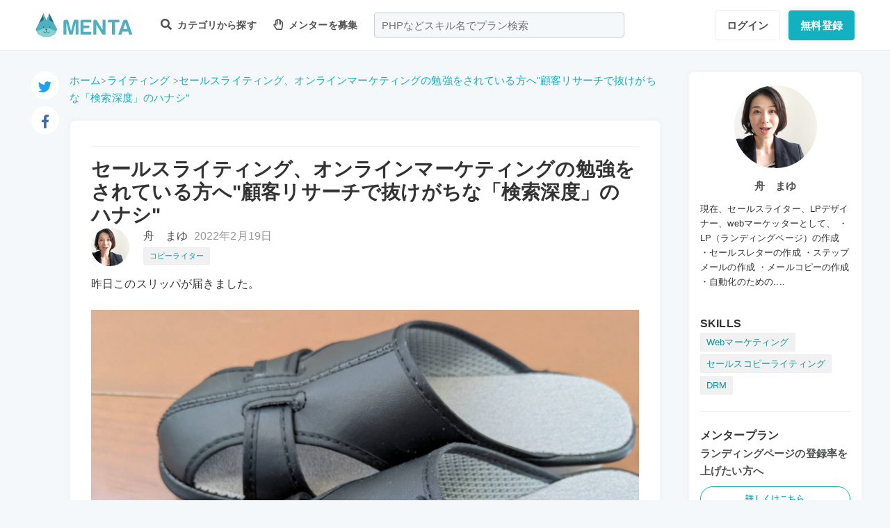

--- FILE ---
content_type: text/html; charset=UTF-8
request_url: https://menta.work/post/detail/46590/0Rx6sOocNZjEG8clLMxJ
body_size: 13636
content:
<!DOCTYPE html>
<html lang="ja">

<head>
    <meta charset="UTF-8">
    <meta http-equiv="X-UA-Compatible"
          content="IE=edge">
    <title>セールスライティング、オンラインマーケティングの勉強をされている方へ&quot;顧客リサーチで抜けがちな「検索深度」のハナシ&quot; | 【MENTA】No1.メンターサービスでプロに直接相談しよう！</title>
    <link rel="shortcut icon"
          href="https://menta.work/resource/img/favicon.ico">
    <meta name="csrf-token"
          content="UD1wI7HxD8PUCU4budsHMjrDxEkGQeh2agSeTwMz">
            <meta name="description"
              content="昨日このスリッパが届きました。

正直、デザインは
まったく好きではないのですが…
なぜあえてこのスリッパを
購入したと思いますか？
​
答えは、
私の悩みを解決してくれそう
だったからなのですが…
....">
            <meta name="thumbnail"
          content="https://menta.work/resource/img/ogp.png">
                <meta property="og:title"
              content="セールスライティング、オンラインマーケティングの勉強をされている方へ&quot;顧客リサーチで抜けがちな「検索深度」のハナシ&quot;｜【MENTA】No1.メンターサービスでプロに直接相談しよう！" />
        <meta property="og:description"
          content="昨日このスリッパが届きました。

正直、デザインは
まったく好きではないのですが…
なぜあえてこのスリッパを
購入したと思いますか？
​
答えは、
私の悩みを解決してくれそう
だったからなのですが…
...." />
    <meta property="og:type"
          content="website" />
    <meta property="og:url"
          content="https://menta.work/post/detail/46590/0Rx6sOocNZjEG8clLMxJ" />
    <meta property="og:image"
          content="https://menta.work/images/menta_ogp.png" />
    <meta property="image_src"
          content="https://menta.work/images/menta_ogp.png">
    <meta property="og:locale"
          content="ja_JP" />
    <meta property="fb:app_id"
          content="1236373853159960" />
    <meta name="twitter:card"
          content="summary">
    <meta name="twitter:site"
          content="@mentajp">
            <meta name="twitter:title"
              content="セールスライティング、オンラインマーケティングの勉強をされている方へ&quot;顧客リサーチで抜けがちな「検索深度」のハナシ&quot;｜MENTA">
        <meta name="twitter:description"
          content="昨日このスリッパが届きました。

正直、デザインは
まったく好きではないのですが…
なぜあえてこのスリッパを
購入したと思いますか？
​
答えは、
私の悩みを解決してくれそう
だったからなのですが…
....">
    <meta name="twitter:image"
          content="https://menta.work/images/menta_ogp.png">
    <meta name="p:domain_verify"
          content="f6fdf31f9c7b382ff94bb5adcb360918" />

    
    
        
            <script type="application/ld+json">
        {
            "@context": "https://schema.org",
            "@type": "BreadcrumbList",
            "itemListElement": [
                {
                    "@type": "ListItem",
                    "position": 1,
                    "name": "ホーム",
                    "item": "https://menta.work"
                },
                {
                    "@type": "ListItem",
                    "position": 2,
                    "name": "ライティング",
                        "item": "https://menta.work/post/category/18"
                },
                {
            "@type": "ListItem",
            "position": 3,
                    "name": "セールスライティング、オンラインマーケティングの勉強をされている方へ&quot;顧客リサーチで抜けがちな「検索深度」のハナシ&quot;",
                    "item": "https://menta.work/post/detail/46590/0Rx6sOocNZjEG8clLMxJ"
                }
            ]
        }
    </script>

    <link rel="preload" as="style" href="https://menta.work/build/assets/app-BvAl6ZIe.css" /><link rel="preload" as="style" href="https://menta.work/build/assets/app-CO1C6y64.css" /><link rel="modulepreload" href="https://menta.work/build/assets/app-Cto-id9J.js" /><link rel="stylesheet" href="https://menta.work/build/assets/app-BvAl6ZIe.css" /><link rel="stylesheet" href="https://menta.work/build/assets/app-CO1C6y64.css" /><script type="module" src="https://menta.work/build/assets/app-Cto-id9J.js" defer></script>    
    <script type="text/javascript">
        (function() {
            var css = document.createElement('link');
            css.href = '/resource/css/fontawesome/css/all.min.css';
            css.rel = 'stylesheet';
            css.type = 'text/css';
            document.getElementsByTagName('head')[0].appendChild(css);
        })();
    </script>

    
    <meta name="viewport"
          content="width=device-width,initial-scale=1,maximum-scale=1.0">

    <!-- Global Site Tag (gtag.js) - Google Analytics -->
    <script async
            src="https://www.googletagmanager.com/gtag/js?id=UA-120129337-1"></script>
    <script>
        window.dataLayer = window.dataLayer || [];

        function gtag() {
            dataLayer.push(arguments);
        }

        gtag('js', new Date());
                    gtag('config', 'UA-120129337-1', {
                'optimize_id': 'GTM-MQ4DT8T'
            });
            </script>

    <!-- Google Tag Manager -->
    <script>
        (function(w, d, s, l, i) {
            w[l] = w[l] || [];
            w[l].push({
                'gtm.start': new Date().getTime(),
                event: 'gtm.js'
            });
            var f = d.getElementsByTagName(s)[0],
                j = d.createElement(s),
                dl = l != 'dataLayer' ? '&l=' + l : '';
            j.async = true;
            j.src =
                'https://www.googletagmanager.com/gtm.js?id=' + i + dl;
            f.parentNode.insertBefore(j, f);
        })(window, document, 'script', 'dataLayer', 'GTM-W8MC72X');
    </script>
    <!-- End Google Tag Manager -->

    <!-- Google Tag Manager -->
    <script>
        (function(w, d, s, l, i) {
            w[l] = w[l] || [];
            w[l].push({
                'gtm.start': new Date().getTime(),
                event: 'gtm.js'
            });
            var f = d.getElementsByTagName(s)[0],
                j = d.createElement(s),
                dl = l != 'dataLayer' ? '&l=' + l : '';
            j.async = true;
            j.src =
                'https://www.googletagmanager.com/gtm.js?id=' + i + dl;
            f.parentNode.insertBefore(j, f);
        })(window, document, 'script', 'dataLayer', 'GTM-WWS8TC92');
    </script>
    <!-- End Google Tag Manager -->

        
    <link rel="apple-touch-icon"
          href="https://menta.work/resource/img/logo-192x192.png">
    <meta name="apple-mobile-web-app-status-bar"
          content="#37a5ac">
    <meta name="theme-color"
          content="#37a5ac">
</head>

<body>
    <!-- Google Tag Manager (noscript) -->
    <noscript>
        <iframe src="https://www.googletagmanager.com/ns.html?id=GTM-W8MC72X"
                height="0"
                width="0"
                style="display:none;visibility:hidden"></iframe>
    </noscript>
    <!-- End Google Tag Manager (noscript) -->

    <!-- Google Tag Manager (noscript) -->
    <noscript>
        <iframe src="https://www.googletagmanager.com/ns.html?id=GTM-WWS8TC92"
                height="0"
                width="0"
                style="display:none;visibility:hidden"></iframe>
    </noscript>
    <!-- End Google Tag Manager (noscript) -->

    
    
    
    

    <!-- swiper.js -->
    <link rel="stylesheet"
          href="https://cdn.jsdelivr.net/npm/swiper@7/swiper-bundle.min.css" />
    <script src="https://cdn.jsdelivr.net/npm/swiper@7/swiper-bundle.min.js"></script>

    <main id="app"
          class=""
          data-action="post/show">
        <div class="v-app header-container sticky top-0 z-50">
                                                    
                <header class="header mini pc_header hidden lg:block">
    <div class="header_inner">
        <div class="header_inner_head flexbox">
            <div id="logo">
                <a href="/"
                   class="flexbox"><img src="https://menta.work/resource/img/logo.svg"
                         loading="lazy"
                         alt="ヘッダーロゴ"></a>
            </div>

            
                <ul class="menu gnav flexbox">

                    
                    
                    
                                            <li class="menu_item flexbox"
                            style="margin-right: 24px;">
                            <a href="https://menta.work/plan"><i class="fas fa-search"></i>
                                カテゴリから探す
                            </a>
                            <ul class="bigmenu">
                                                                    <li class="bigmenu_item">
                                        <a class="bigmenu_item_link"
                                           href="https://menta.work/plan/category/1">
                                            プログラミング
                                        </a>
                                        <ul class="grandchild categories">
                                                                                            <li class="grandchild_item">
                                                    <a class="grandchild_item_link"
                                                       href="https://menta.work/plan/category/27">
                                                        サーバーサイド
                                                    </a>
                                                </li>
                                                                                            <li class="grandchild_item">
                                                    <a class="grandchild_item_link"
                                                       href="https://menta.work/plan/category/28">
                                                        フロントエンド
                                                    </a>
                                                </li>
                                                                                            <li class="grandchild_item">
                                                    <a class="grandchild_item_link"
                                                       href="https://menta.work/plan/category/105">
                                                        フルスタック
                                                    </a>
                                                </li>
                                                                                            <li class="grandchild_item">
                                                    <a class="grandchild_item_link"
                                                       href="https://menta.work/plan/category/29">
                                                        スマートフォンアプリ
                                                    </a>
                                                </li>
                                                                                            <li class="grandchild_item">
                                                    <a class="grandchild_item_link"
                                                       href="https://menta.work/plan/category/30">
                                                        インフラ・クラウド
                                                    </a>
                                                </li>
                                                                                            <li class="grandchild_item">
                                                    <a class="grandchild_item_link"
                                                       href="https://menta.work/plan/category/32">
                                                        ゲームプログラム
                                                    </a>
                                                </li>
                                                                                            <li class="grandchild_item">
                                                    <a class="grandchild_item_link"
                                                       href="https://menta.work/plan/category/34">
                                                        WEB制作
                                                    </a>
                                                </li>
                                                                                            <li class="grandchild_item">
                                                    <a class="grandchild_item_link"
                                                       href="https://menta.work/plan/category/104">
                                                        ノーコード
                                                    </a>
                                                </li>
                                                                                    </ul>
                                    </li>
                                                                    <li class="bigmenu_item">
                                        <a class="bigmenu_item_link"
                                           href="https://menta.work/plan/category/6">
                                            デザイン
                                        </a>
                                        <ul class="grandchild categories">
                                                                                            <li class="grandchild_item">
                                                    <a class="grandchild_item_link"
                                                       href="https://menta.work/plan/category/35">
                                                        スマホアプリデザイン
                                                    </a>
                                                </li>
                                                                                            <li class="grandchild_item">
                                                    <a class="grandchild_item_link"
                                                       href="https://menta.work/plan/category/36">
                                                        UI・UX
                                                    </a>
                                                </li>
                                                                                            <li class="grandchild_item">
                                                    <a class="grandchild_item_link"
                                                       href="https://menta.work/plan/category/37">
                                                        CMS構築
                                                    </a>
                                                </li>
                                                                                            <li class="grandchild_item">
                                                    <a class="grandchild_item_link"
                                                       href="https://menta.work/plan/category/38">
                                                        ECサイト構築
                                                    </a>
                                                </li>
                                                                                            <li class="grandchild_item">
                                                    <a class="grandchild_item_link"
                                                       href="https://menta.work/plan/category/39">
                                                        ロゴ／イラスト
                                                    </a>
                                                </li>
                                                                                            <li class="grandchild_item">
                                                    <a class="grandchild_item_link"
                                                       href="https://menta.work/plan/category/40">
                                                        チラシ・パンフレット
                                                    </a>
                                                </li>
                                                                                            <li class="grandchild_item">
                                                    <a class="grandchild_item_link"
                                                       href="https://menta.work/plan/category/96">
                                                        Webデザイン
                                                    </a>
                                                </li>
                                                                                            <li class="grandchild_item">
                                                    <a class="grandchild_item_link"
                                                       href="https://menta.work/plan/category/100">
                                                        プロダクトデザイン
                                                    </a>
                                                </li>
                                                                                            <li class="grandchild_item">
                                                    <a class="grandchild_item_link"
                                                       href="https://menta.work/plan/category/102">
                                                        3Dデザイン
                                                    </a>
                                                </li>
                                                                                            <li class="grandchild_item">
                                                    <a class="grandchild_item_link"
                                                       href="https://menta.work/plan/category/103">
                                                        グラフィックデザイン
                                                    </a>
                                                </li>
                                                                                    </ul>
                                    </li>
                                                                    <li class="bigmenu_item">
                                        <a class="bigmenu_item_link"
                                           href="https://menta.work/plan/category/5">
                                            マーケティング
                                        </a>
                                        <ul class="grandchild categories">
                                                                                            <li class="grandchild_item">
                                                    <a class="grandchild_item_link"
                                                       href="https://menta.work/plan/category/44">
                                                        SEO／SEM
                                                    </a>
                                                </li>
                                                                                            <li class="grandchild_item">
                                                    <a class="grandchild_item_link"
                                                       href="https://menta.work/plan/category/43">
                                                        リスティング・SNS広告運用
                                                    </a>
                                                </li>
                                                                                            <li class="grandchild_item">
                                                    <a class="grandchild_item_link"
                                                       href="https://menta.work/plan/category/72">
                                                        SNSマーケティング
                                                    </a>
                                                </li>
                                                                                            <li class="grandchild_item">
                                                    <a class="grandchild_item_link"
                                                       href="https://menta.work/plan/category/42">
                                                        オフラインマーケティング
                                                    </a>
                                                </li>
                                                                                            <li class="grandchild_item">
                                                    <a class="grandchild_item_link"
                                                       href="https://menta.work/plan/category/45">
                                                        データサイエンティスト
                                                    </a>
                                                </li>
                                                                                            <li class="grandchild_item">
                                                    <a class="grandchild_item_link"
                                                       href="https://menta.work/plan/category/89">
                                                        ブランディング
                                                    </a>
                                                </li>
                                                                                            <li class="grandchild_item">
                                                    <a class="grandchild_item_link"
                                                       href="https://menta.work/plan/category/90">
                                                        アナリティクス
                                                    </a>
                                                </li>
                                                                                            <li class="grandchild_item">
                                                    <a class="grandchild_item_link"
                                                       href="https://menta.work/plan/category/91">
                                                        マーケティング戦略
                                                    </a>
                                                </li>
                                                                                    </ul>
                                    </li>
                                                                    <li class="bigmenu_item">
                                        <a class="bigmenu_item_link"
                                           href="https://menta.work/plan/category/24">
                                            ビジネス
                                        </a>
                                        <ul class="grandchild categories">
                                                                                            <li class="grandchild_item">
                                                    <a class="grandchild_item_link"
                                                       href="https://menta.work/plan/category/3">
                                                        起業・独立
                                                    </a>
                                                </li>
                                                                                            <li class="grandchild_item">
                                                    <a class="grandchild_item_link"
                                                       href="https://menta.work/plan/category/21">
                                                        就職・キャリア相談
                                                    </a>
                                                </li>
                                                                                            <li class="grandchild_item">
                                                    <a class="grandchild_item_link"
                                                       href="https://menta.work/plan/category/71">
                                                        副業
                                                    </a>
                                                </li>
                                                                                            <li class="grandchild_item">
                                                    <a class="grandchild_item_link"
                                                       href="https://menta.work/plan/category/58">
                                                        マネジメント
                                                    </a>
                                                </li>
                                                                                            <li class="grandchild_item">
                                                    <a class="grandchild_item_link"
                                                       href="https://menta.work/plan/category/20">
                                                        営業・セールス
                                                    </a>
                                                </li>
                                                                                            <li class="grandchild_item">
                                                    <a class="grandchild_item_link"
                                                       href="https://menta.work/plan/category/55">
                                                        Microsoft Officeツール
                                                    </a>
                                                </li>
                                                                                            <li class="grandchild_item">
                                                    <a class="grandchild_item_link"
                                                       href="https://menta.work/plan/category/56">
                                                        プレゼン・資料作成
                                                    </a>
                                                </li>
                                                                                            <li class="grandchild_item">
                                                    <a class="grandchild_item_link"
                                                       href="https://menta.work/plan/category/57">
                                                        ビジネスコミュニケーション
                                                    </a>
                                                </li>
                                                                                            <li class="grandchild_item">
                                                    <a class="grandchild_item_link"
                                                       href="https://menta.work/plan/category/60">
                                                        会計・ファイナンス
                                                    </a>
                                                </li>
                                                                                            <li class="grandchild_item">
                                                    <a class="grandchild_item_link"
                                                       href="https://menta.work/plan/category/59">
                                                        広報
                                                    </a>
                                                </li>
                                                                                            <li class="grandchild_item">
                                                    <a class="grandchild_item_link"
                                                       href="https://menta.work/plan/category/99">
                                                        貿易・EC運営
                                                    </a>
                                                </li>
                                                                                    </ul>
                                    </li>
                                                                    <li class="bigmenu_item">
                                        <a class="bigmenu_item_link"
                                           href="https://menta.work/plan/category/31">
                                            AI・機械学習
                                        </a>
                                        <ul class="grandchild categories">
                                                                                            <li class="grandchild_item">
                                                    <a class="grandchild_item_link"
                                                       href="https://menta.work/plan/category/81">
                                                        ChatGPT / プロンプトエンジニアリング
                                                    </a>
                                                </li>
                                                                                            <li class="grandchild_item">
                                                    <a class="grandchild_item_link"
                                                       href="https://menta.work/plan/category/106">
                                                        生成AIビジネス活用
                                                    </a>
                                                </li>
                                                                                            <li class="grandchild_item">
                                                    <a class="grandchild_item_link"
                                                       href="https://menta.work/plan/category/107">
                                                        AIプロダクト開発
                                                    </a>
                                                </li>
                                                                                            <li class="grandchild_item">
                                                    <a class="grandchild_item_link"
                                                       href="https://menta.work/plan/category/84">
                                                        AI画像
                                                    </a>
                                                </li>
                                                                                            <li class="grandchild_item">
                                                    <a class="grandchild_item_link"
                                                       href="https://menta.work/plan/category/82">
                                                        データサイエンス
                                                    </a>
                                                </li>
                                                                                            <li class="grandchild_item">
                                                    <a class="grandchild_item_link"
                                                       href="https://menta.work/plan/category/83">
                                                        機械学習
                                                    </a>
                                                </li>
                                                                                    </ul>
                                    </li>
                                                                    <li class="bigmenu_item">
                                        <a class="bigmenu_item_link"
                                           href="https://menta.work/plan/category/15">
                                            動画・映像
                                        </a>
                                        <ul class="grandchild categories">
                                                                                            <li class="grandchild_item">
                                                    <a class="grandchild_item_link"
                                                       href="https://menta.work/plan/category/51">
                                                        カメラ撮影
                                                    </a>
                                                </li>
                                                                                            <li class="grandchild_item">
                                                    <a class="grandchild_item_link"
                                                       href="https://menta.work/plan/category/52">
                                                        動画編集
                                                    </a>
                                                </li>
                                                                                            <li class="grandchild_item">
                                                    <a class="grandchild_item_link"
                                                       href="https://menta.work/plan/category/53">
                                                        CG・アニメーション
                                                    </a>
                                                </li>
                                                                                            <li class="grandchild_item">
                                                    <a class="grandchild_item_link"
                                                       href="https://menta.work/plan/category/97">
                                                        声優
                                                    </a>
                                                </li>
                                                                                            <li class="grandchild_item">
                                                    <a class="grandchild_item_link"
                                                       href="https://menta.work/plan/category/101">
                                                        画像編集
                                                    </a>
                                                </li>
                                                                                    </ul>
                                    </li>
                                                                    <li class="bigmenu_item">
                                        <a class="bigmenu_item_link"
                                           href="https://menta.work/plan/category/18">
                                            ライティング
                                        </a>
                                        <ul class="grandchild categories">
                                                                                            <li class="grandchild_item">
                                                    <a class="grandchild_item_link"
                                                       href="https://menta.work/plan/category/47">
                                                        ライティング
                                                    </a>
                                                </li>
                                                                                            <li class="grandchild_item">
                                                    <a class="grandchild_item_link"
                                                       href="https://menta.work/plan/category/48">
                                                        翻訳家
                                                    </a>
                                                </li>
                                                                                            <li class="grandchild_item">
                                                    <a class="grandchild_item_link"
                                                       href="https://menta.work/plan/category/49">
                                                        コピーライター
                                                    </a>
                                                </li>
                                                                                    </ul>
                                    </li>
                                                                    <li class="bigmenu_item">
                                        <a class="bigmenu_item_link"
                                           href="https://menta.work/plan/category/2">
                                            語学
                                        </a>
                                        <ul class="grandchild categories">
                                                                                            <li class="grandchild_item">
                                                    <a class="grandchild_item_link"
                                                       href="https://menta.work/plan/category/62">
                                                        英会話
                                                    </a>
                                                </li>
                                                                                            <li class="grandchild_item">
                                                    <a class="grandchild_item_link"
                                                       href="https://menta.work/plan/category/63">
                                                        ビジネス英語
                                                    </a>
                                                </li>
                                                                                            <li class="grandchild_item">
                                                    <a class="grandchild_item_link"
                                                       href="https://menta.work/plan/category/85">
                                                        スペイン語
                                                    </a>
                                                </li>
                                                                                            <li class="grandchild_item">
                                                    <a class="grandchild_item_link"
                                                       href="https://menta.work/plan/category/86">
                                                        中国語
                                                    </a>
                                                </li>
                                                                                            <li class="grandchild_item">
                                                    <a class="grandchild_item_link"
                                                       href="https://menta.work/plan/category/64">
                                                        その他外国語・留学
                                                    </a>
                                                </li>
                                                                                    </ul>
                                    </li>
                                                                    <li class="bigmenu_item">
                                        <a class="bigmenu_item_link"
                                           href="https://menta.work/plan/category/25">
                                            ライフスタイル
                                        </a>
                                        <ul class="grandchild categories">
                                                                                            <li class="grandchild_item">
                                                    <a class="grandchild_item_link"
                                                       href="https://menta.work/plan/category/7">
                                                        悩み相談
                                                    </a>
                                                </li>
                                                                                            <li class="grandchild_item">
                                                    <a class="grandchild_item_link"
                                                       href="https://menta.work/plan/category/66">
                                                        コーチング
                                                    </a>
                                                </li>
                                                                                            <li class="grandchild_item">
                                                    <a class="grandchild_item_link"
                                                       href="https://menta.work/plan/category/67">
                                                        ハンドメイド
                                                    </a>
                                                </li>
                                                                                            <li class="grandchild_item">
                                                    <a class="grandchild_item_link"
                                                       href="https://menta.work/plan/category/68">
                                                        料理
                                                    </a>
                                                </li>
                                                                                            <li class="grandchild_item">
                                                    <a class="grandchild_item_link"
                                                       href="https://menta.work/plan/category/69">
                                                        DIY
                                                    </a>
                                                </li>
                                                                                            <li class="grandchild_item">
                                                    <a class="grandchild_item_link"
                                                       href="https://menta.work/plan/category/92">
                                                        ファッション
                                                    </a>
                                                </li>
                                                                                            <li class="grandchild_item">
                                                    <a class="grandchild_item_link"
                                                       href="https://menta.work/plan/category/93">
                                                        音楽
                                                    </a>
                                                </li>
                                                                                            <li class="grandchild_item">
                                                    <a class="grandchild_item_link"
                                                       href="https://menta.work/plan/category/94">
                                                        格闘技
                                                    </a>
                                                </li>
                                                                                            <li class="grandchild_item">
                                                    <a class="grandchild_item_link"
                                                       href="https://menta.work/plan/category/95">
                                                        ゲーム
                                                    </a>
                                                </li>
                                                                                            <li class="grandchild_item">
                                                    <a class="grandchild_item_link"
                                                       href="https://menta.work/plan/category/98">
                                                        資格試験
                                                    </a>
                                                </li>
                                                                                    </ul>
                                    </li>
                                                                    <li class="bigmenu_item">
                                        <a class="bigmenu_item_link"
                                           href="https://menta.work/plan/category/73">
                                            占い
                                        </a>
                                        <ul class="grandchild categories">
                                                                                            <li class="grandchild_item">
                                                    <a class="grandchild_item_link"
                                                       href="https://menta.work/plan/category/74">
                                                        タロット占い
                                                    </a>
                                                </li>
                                                                                            <li class="grandchild_item">
                                                    <a class="grandchild_item_link"
                                                       href="https://menta.work/plan/category/75">
                                                        マヤ暦・誕生日占い
                                                    </a>
                                                </li>
                                                                                            <li class="grandchild_item">
                                                    <a class="grandchild_item_link"
                                                       href="https://menta.work/plan/category/76">
                                                        手相占い
                                                    </a>
                                                </li>
                                                                                            <li class="grandchild_item">
                                                    <a class="grandchild_item_link"
                                                       href="https://menta.work/plan/category/77">
                                                        占星術
                                                    </a>
                                                </li>
                                                                                    </ul>
                                    </li>
                                                                    <li class="bigmenu_item">
                                        <a class="bigmenu_item_link"
                                           href="https://menta.work/plan/category/78">
                                            フィットネス
                                        </a>
                                        <ul class="grandchild categories">
                                                                                            <li class="grandchild_item">
                                                    <a class="grandchild_item_link"
                                                       href="https://menta.work/plan/category/79">
                                                        ヨガ
                                                    </a>
                                                </li>
                                                                                            <li class="grandchild_item">
                                                    <a class="grandchild_item_link"
                                                       href="https://menta.work/plan/category/80">
                                                        パーソナルトレーニング
                                                    </a>
                                                </li>
                                                                                    </ul>
                                    </li>
                                                                    <li class="bigmenu_item">
                                        <a class="bigmenu_item_link"
                                           href="https://menta.work/plan/category/87">
                                            その他
                                        </a>
                                        <ul class="grandchild categories">
                                                                                            <li class="grandchild_item">
                                                    <a class="grandchild_item_link"
                                                       href="https://menta.work/plan/category/88">
                                                        その他
                                                    </a>
                                                </li>
                                                                                    </ul>
                                    </li>
                                                            </ul>
                        </li>

                        
                                                    <li class="menu_item"
                                style="margin-right: 24px;">
                                <a href="https://menta.work/bosyu/add"><i class="far fa-hand-paper"></i>
                                    メンターを募集
                                </a>
                            </li>
                                                            </ul>

                                    
                    <div class="v-app suggest_search_window">
                        <search-form placeholder="PHPなどスキル名でプラン検索"
                                     plan-index-url="https://menta.work/plan"
                                     old-input=""></search-form>
                    </div>
                 

                <nav class="navi auth_buttons flexbox">
                                            <div class="navi_login"><a href="https://menta.work/login"
                               class="button"
                               tabindex="0"
                               >ログイン</a>
                        </div>
                                                                <div class="navi_entry"><a href="https://menta.work/register/choose?c=header"
                               class="button primaryButton"
                               tabindex="0"
                               >無料登録</a>
                        </div>
                                                        </nav>
                    </div>
    </div>
</header>

                
                <header class="tablet_sp_header flex flex-wrap items-center justify-between md:flex-nowrap lg:hidden">
        <div id="logo"
         class="mt-1 w-1/3 p-1 md:w-1/4">
        <a href="/">
            <img src="https://menta.work/resource/img/logo.svg"
                 loading="lazy"
                 alt="ヘッダーロゴ"
                 class="w-full">
        </a>
    </div>
            <div class="flex-1">
            <input id="nav-input"
                   type="checkbox"
                   class="nav-unshown">
                            
                <div class="tab_search_window_hyoji mr-auto">
                                            
                        <input id="search-input_tab"
                               type="checkbox"
                               class="search-unshown">
                        <div class="menu_icon mr-auto">
                            <label id="search-open"
                                   for="search-input_tab">
                                <div class="search w-full">
    <div class="relative w-full p-1">
        <div class="center-v header_search gray2 absolute left-1 right-1"><i class="fa fa-search"></i></div>
        <div id="q"
             class="m-l-0 w-full appearance-none overflow-hidden whitespace-nowrap rounded-lg bg-gray-200 px-4 py-2">
            <p class="whitespace-nowrap text-center md:ml-6 md:text-left"
               style="color: #757575; opacity: 0.7;">PHPなどスキル名でプラン検索</p>
        </div>
    </div>
</div>
                            </label>
                        </div>
                        <div id="search-content">
        <form action="https://menta.work/plan"
              class="grid items-center gap-3">
            <div class="flex justify-end">
                <button name="close_modal"
                        type="button"
                        class="flex items-center justify-center rounded-md border border-black bg-white p-2 text-black hover:bg-gray-100 hover:text-gray-500 focus:outline-none focus:ring-2 focus:ring-inset focus:ring-indigo-500">
                    <svg class="h-6 w-6"
                         xmlns="http://www.w3.org/2000/svg"
                         fill="none"
                         viewBox="0 0 24 24"
                         stroke="currentColor"
                         aria-hidden="true">
                        <path stroke-linecap="round"
                              stroke-linejoin="round"
                              stroke-width="2"
                              d="M6 18L18 6M6 6l12 12" />
                    </svg>
                </button>
            </div>
            <div>
                <div class="relative">
                    <div class="center-v header_search absolute left-1"><i class="fa fa-search"></i></div>
                    <input class="w-full overflow-hidden whitespace-nowrap text-center"
                           type="text"
                           placeholder="PHPなどスキル名でプラン検索"
                           name="q"
                           value="" />
                </div>
            </div>
            <div class="flex justify-end">
                <button name="search-clear-button"
                        type="button"
                        class="p-2 text-gray-600 underline">検索条件をクリア
                </button>
            </div>
            <div>
                <p class="mb-1">学習方法</p>
                <div class="flex items-center gap-4">
                                            <label class="checkbox-button flex cursor-pointer">
                            <input type="radio"
                                   name="communicationType"
                                   value="1"
                                   >
                            <span class="pl-2 text-menta hover:text-white">チャット</span>
                        </label>
                                            <label class="checkbox-button flex cursor-pointer">
                            <input type="radio"
                                   name="communicationType"
                                   value="2"
                                   >
                            <span class="pl-2 text-menta hover:text-white">ビデオ通話</span>
                        </label>
                                    </div>
            </div>
            <div>
                <p class="mb-1">メンター情報</p>
                <div class="flex flex-wrap items-center gap-4">
                                                                <label class="checkbox-button">
                            <input type="checkbox"
                                   name="register_status[verified]"
                                   value="1"
                                   >
                            <span>本人確認済</span>
                        </label>
                                            <label class="checkbox-button">
                            <input type="checkbox"
                                   name="register_status[has_nda]"
                                   value="1"
                                   >
                            <span>NDA合意済</span>
                        </label>
                                            <label class="checkbox-button">
                            <input type="checkbox"
                                   name="register_status[has_results]"
                                   value="1"
                                   >
                            <span>経歴登録済</span>
                        </label>
                                            <label class="checkbox-button">
                            <input type="checkbox"
                                   name="register_status[logined]"
                                   value="1"
                                   >
                            <span>最終ログイン30日以内</span>
                        </label>
                                    </div>
            </div>
            <div>
                <p class="mb-1">料金</p>
                <div class="flex flex-wrap items-center gap-4">
                                            <label class="checkbox-button">
                            <input type="radio"
                                   name="price"
                                   value="0"
                                   >
                            <span>
                                                                    無料
                                                            </span>
                        </label>
                                            <label class="checkbox-button">
                            <input type="radio"
                                   name="price"
                                   value="3000"
                                   >
                            <span>
                                                                    〜3,000円
                                                            </span>
                        </label>
                                            <label class="checkbox-button">
                            <input type="radio"
                                   name="price"
                                   value="5000"
                                   >
                            <span>
                                                                    〜5,000円
                                                            </span>
                        </label>
                                            <label class="checkbox-button">
                            <input type="radio"
                                   name="price"
                                   value="10000"
                                   >
                            <span>
                                                                    〜10,000円
                                                            </span>
                        </label>
                                            <label class="checkbox-button">
                            <input type="radio"
                                   name="price"
                                   value="20000"
                                   >
                            <span>
                                                                    〜20,000円
                                                            </span>
                        </label>
                                            <label class="checkbox-button">
                            <input type="radio"
                                   name="price"
                                   value="30000"
                                   >
                            <span>
                                                                    〜30,000円
                                                            </span>
                        </label>
                                            <label class="checkbox-button">
                            <input type="radio"
                                   name="price"
                                   value="50000"
                                   >
                            <span>
                                                                    〜50,000円
                                                            </span>
                        </label>
                                    </div>
            </div>
            <div>
                <p class="mb-1">対応時間帯</p>
                <div class="flex flex-wrap items-center gap-4">
                                            <label class="checkbox-button">
                            <input type="checkbox"
                                   name="activity_times[]"
                                   value="1"
                                   >
                            <span>平日朝</span>
                        </label>
                                            <label class="checkbox-button">
                            <input type="checkbox"
                                   name="activity_times[]"
                                   value="2"
                                   >
                            <span>平日日中</span>
                        </label>
                                            <label class="checkbox-button">
                            <input type="checkbox"
                                   name="activity_times[]"
                                   value="3"
                                   >
                            <span>平日夜</span>
                        </label>
                                            <label class="checkbox-button">
                            <input type="checkbox"
                                   name="activity_times[]"
                                   value="4"
                                   >
                            <span>土曜日</span>
                        </label>
                                            <label class="checkbox-button">
                            <input type="checkbox"
                                   name="activity_times[]"
                                   value="5"
                                   >
                            <span>日曜日</span>
                        </label>
                                    </div>
            </div>
            <div>
                <p class="mb-1">返信スピード</p>
                <div class="flex flex-wrap items-center gap-4">
                                            <label class="checkbox-button">
                            <input type="checkbox"
                                   name="reply_speeds[]"
                                   value="1"
                                   >
                            <span>24時間以内</span>
                        </label>
                                            <label class="checkbox-button">
                            <input type="checkbox"
                                   name="reply_speeds[]"
                                   value="2"
                                   >
                            <span> 1〜2日以内</span>
                        </label>
                                            <label class="checkbox-button">
                            <input type="checkbox"
                                   name="reply_speeds[]"
                                   value="3"
                                   >
                            <span> 2〜3日以内</span>
                        </label>
                                            <label class="checkbox-button">
                            <input type="checkbox"
                                   name="reply_speeds[]"
                                   value="4"
                                   >
                            <span> 1週間以内</span>
                        </label>
                                    </div>
            </div>
            <div class="flex items-center justify-center">
                <button type="submit"
                        class="w-full rounded-lg bg-menta px-2 py-4 text-base font-bold text-white">検索
                </button>
            </div>
        </form>
    </div>
    <label class="search-unshown"
           id="search-close"
           for="search-input_tab"></label>
                        <label class="search-unshown"
                               id="search-close"
                               for="search-input_tab"></label>
                                    </div>
                <label class="nav-unshown"
                       id="nav-close"
                       for="nav-input"></label>
                <div id="nav-content">
                    
                                            <div class="p-navi-buttons register-buttons u-color__base_bg">
                            <a href="https://menta.work/register/choose"
                               class="c-button c-button__standard register-button">無料登録</a>
                            <a href="https://menta.work/login"
                               class="text_link alignCenter f13 mt-6 block">ログイン</a>
                        </div>

                        <ul class="p-b2 bggray">
                            <a href="https://menta.work/register/choose?c=sm_plan&amp;login=on">
                                <li>
                                    メンターを探す
                                </li>
                            </a>

                            <a href="https://menta.work/register/choose?c=sm_bosyu&amp;login=on">
                                <li>メンターを募集</li>
                            </a>
                        </ul>
                    
                                    </div>
        </div>
        <div class=" gap-3  flex items-center justify-end">
                            <div class="login"><a href="https://menta.work/login"
                       >ログイン</a>
                </div>
                <div class="navi_entry p-1"><a href="https://menta.work/register/choose"
                       class="button primaryButton"
                       tabindex="0"
                       >登録</a>
                </div>
                                                    <div class="menu_icon menu_icon_last ml-2">
                    <label id="nav-open"
                           for="nav-input">
                        <i class="fas fa-bars"></i>
                    </label>
                </div>
                    </div>

                    <div class="flex-1 md:hidden">
                
                <div class="block w-full">

                    
                    <input id="search-input_sp"
                           type="checkbox"
                           class="search-unshown">
                    <div class="menu_icon flexbox w-full justify-center">
                        <label id="search-open"
                               for="search-input_sp"
                               class="m-r-0 w-full">
                            <div class="search w-full">
    <div class="relative w-full p-1">
        <div class="center-v header_search gray2 absolute left-1 right-1"><i class="fa fa-search"></i></div>
        <div id="q"
             class="m-l-0 w-full appearance-none overflow-hidden whitespace-nowrap rounded-lg bg-gray-200 px-4 py-2">
            <p class="whitespace-nowrap text-center md:ml-6 md:text-left"
               style="color: #757575; opacity: 0.7;">PHPなどスキル名でプラン検索</p>
        </div>
    </div>
</div>
                        </label>
                    </div>
                    <div id="search-content">
        <form action="https://menta.work/plan"
              class="grid items-center gap-3">
            <div class="flex justify-end">
                <button name="close_modal"
                        type="button"
                        class="flex items-center justify-center rounded-md border border-black bg-white p-2 text-black hover:bg-gray-100 hover:text-gray-500 focus:outline-none focus:ring-2 focus:ring-inset focus:ring-indigo-500">
                    <svg class="h-6 w-6"
                         xmlns="http://www.w3.org/2000/svg"
                         fill="none"
                         viewBox="0 0 24 24"
                         stroke="currentColor"
                         aria-hidden="true">
                        <path stroke-linecap="round"
                              stroke-linejoin="round"
                              stroke-width="2"
                              d="M6 18L18 6M6 6l12 12" />
                    </svg>
                </button>
            </div>
            <div>
                <div class="relative">
                    <div class="center-v header_search absolute left-1"><i class="fa fa-search"></i></div>
                    <input class="w-full overflow-hidden whitespace-nowrap text-center"
                           type="text"
                           placeholder="PHPなどスキル名でプラン検索"
                           name="q"
                           value="" />
                </div>
            </div>
            <div class="flex justify-end">
                <button name="search-clear-button"
                        type="button"
                        class="p-2 text-gray-600 underline">検索条件をクリア
                </button>
            </div>
            <div>
                <p class="mb-1">学習方法</p>
                <div class="flex items-center gap-4">
                                            <label class="checkbox-button flex cursor-pointer">
                            <input type="radio"
                                   name="communicationType"
                                   value="1"
                                   >
                            <span class="pl-2 text-menta hover:text-white">チャット</span>
                        </label>
                                            <label class="checkbox-button flex cursor-pointer">
                            <input type="radio"
                                   name="communicationType"
                                   value="2"
                                   >
                            <span class="pl-2 text-menta hover:text-white">ビデオ通話</span>
                        </label>
                                    </div>
            </div>
            <div>
                <p class="mb-1">メンター情報</p>
                <div class="flex flex-wrap items-center gap-4">
                                                                <label class="checkbox-button">
                            <input type="checkbox"
                                   name="register_status[verified]"
                                   value="1"
                                   >
                            <span>本人確認済</span>
                        </label>
                                            <label class="checkbox-button">
                            <input type="checkbox"
                                   name="register_status[has_nda]"
                                   value="1"
                                   >
                            <span>NDA合意済</span>
                        </label>
                                            <label class="checkbox-button">
                            <input type="checkbox"
                                   name="register_status[has_results]"
                                   value="1"
                                   >
                            <span>経歴登録済</span>
                        </label>
                                            <label class="checkbox-button">
                            <input type="checkbox"
                                   name="register_status[logined]"
                                   value="1"
                                   >
                            <span>最終ログイン30日以内</span>
                        </label>
                                    </div>
            </div>
            <div>
                <p class="mb-1">料金</p>
                <div class="flex flex-wrap items-center gap-4">
                                            <label class="checkbox-button">
                            <input type="radio"
                                   name="price"
                                   value="0"
                                   >
                            <span>
                                                                    無料
                                                            </span>
                        </label>
                                            <label class="checkbox-button">
                            <input type="radio"
                                   name="price"
                                   value="3000"
                                   >
                            <span>
                                                                    〜3,000円
                                                            </span>
                        </label>
                                            <label class="checkbox-button">
                            <input type="radio"
                                   name="price"
                                   value="5000"
                                   >
                            <span>
                                                                    〜5,000円
                                                            </span>
                        </label>
                                            <label class="checkbox-button">
                            <input type="radio"
                                   name="price"
                                   value="10000"
                                   >
                            <span>
                                                                    〜10,000円
                                                            </span>
                        </label>
                                            <label class="checkbox-button">
                            <input type="radio"
                                   name="price"
                                   value="20000"
                                   >
                            <span>
                                                                    〜20,000円
                                                            </span>
                        </label>
                                            <label class="checkbox-button">
                            <input type="radio"
                                   name="price"
                                   value="30000"
                                   >
                            <span>
                                                                    〜30,000円
                                                            </span>
                        </label>
                                            <label class="checkbox-button">
                            <input type="radio"
                                   name="price"
                                   value="50000"
                                   >
                            <span>
                                                                    〜50,000円
                                                            </span>
                        </label>
                                    </div>
            </div>
            <div>
                <p class="mb-1">対応時間帯</p>
                <div class="flex flex-wrap items-center gap-4">
                                            <label class="checkbox-button">
                            <input type="checkbox"
                                   name="activity_times[]"
                                   value="1"
                                   >
                            <span>平日朝</span>
                        </label>
                                            <label class="checkbox-button">
                            <input type="checkbox"
                                   name="activity_times[]"
                                   value="2"
                                   >
                            <span>平日日中</span>
                        </label>
                                            <label class="checkbox-button">
                            <input type="checkbox"
                                   name="activity_times[]"
                                   value="3"
                                   >
                            <span>平日夜</span>
                        </label>
                                            <label class="checkbox-button">
                            <input type="checkbox"
                                   name="activity_times[]"
                                   value="4"
                                   >
                            <span>土曜日</span>
                        </label>
                                            <label class="checkbox-button">
                            <input type="checkbox"
                                   name="activity_times[]"
                                   value="5"
                                   >
                            <span>日曜日</span>
                        </label>
                                    </div>
            </div>
            <div>
                <p class="mb-1">返信スピード</p>
                <div class="flex flex-wrap items-center gap-4">
                                            <label class="checkbox-button">
                            <input type="checkbox"
                                   name="reply_speeds[]"
                                   value="1"
                                   >
                            <span>24時間以内</span>
                        </label>
                                            <label class="checkbox-button">
                            <input type="checkbox"
                                   name="reply_speeds[]"
                                   value="2"
                                   >
                            <span> 1〜2日以内</span>
                        </label>
                                            <label class="checkbox-button">
                            <input type="checkbox"
                                   name="reply_speeds[]"
                                   value="3"
                                   >
                            <span> 2〜3日以内</span>
                        </label>
                                            <label class="checkbox-button">
                            <input type="checkbox"
                                   name="reply_speeds[]"
                                   value="4"
                                   >
                            <span> 1週間以内</span>
                        </label>
                                    </div>
            </div>
            <div class="flex items-center justify-center">
                <button type="submit"
                        class="w-full rounded-lg bg-menta px-2 py-4 text-base font-bold text-white">検索
                </button>
            </div>
        </form>
    </div>
    <label class="search-unshown"
           id="search-close"
           for="search-input_tab"></label>
                    <label class="search-unshown"
                           id="search-close"
                           for="search-input_sp"></label>
                </div>
                
            </div>
                </header>
                    </div>

        
        
            <div class="back_gray p-t3">
        <div class="inner postDetailMain">

            <div class="side_sticky">
                <div id="vapp">
                                    </div>
                <div class="twitter">
                                            <a href="https://twitter.com/intent/tweet?text=%E3%82%BB%E3%83%BC%E3%83%AB%E3%82%B9%E3%83%A9%E3%82%A4%E3%83%86%E3%82%A3%E3%83%B3%E3%82%B0%E3%80%81%E3%82%AA%E3%83%B3%E3%83%A9%E3%82%A4%E3%83%B3%E3%83%9E%E3%83%BC%E3%82%B1%E3%83%86%E3%82%A3%E3%83%B3%E3%82%B0%E3%81%AE%E5%8B%89%E5%BC%B7%E3%82%92%E3%81%95%E3%82%8C%E3%81%A6%E3%81%84%E3%82%8B%E6%96%B9%E3%81%B8%22%E9%A1%A7%E5%AE%A2%E3%83%AA%E3%82%B5%E3%83%BC%E3%83%81%E3%81%A7%E6%8A%9C%E3%81%91%E3%81%8C%E3%81%A1%E3%81%AA%E3%80%8C%E6%A4%9C%E7%B4%A2%E6%B7%B1%E5%BA%A6%E3%80%8D%E3%81%AE%E3%83%8F%E3%83%8A%E3%82%B7%22 https://menta.work/post/detail/46590/0Rx6sOocNZjEG8clLMxJ"
                           target="_blank"><i class="fab fa-twitter"></i></a>
                                    </div>

                <div class="facebook">
                                            <a href="http://www.facebook.com/sharer.php?u=https%3A%2F%2Fmenta.work%2Fpost%2Fdetail%2F46590%2F0Rx6sOocNZjEG8clLMxJ"
                           target="_blank"><i class="fab fa-facebook-f"></i></a>
                                    </div>
            </div>

            <div class="postDetailMain__content">

                <div class="alignLeft m-b2">
                    <a href="https://menta.work"
                       class="link">ホーム</a>
                    <span class="gray2">></span>
                                            <a href="https://menta.work/post/category/18"
                           class="link">ライティング</a> <span class="gray2">></span>
                    
                                        <a href=""
                       class="link">セールスライティング、オンラインマーケティングの勉強をされている方へ&quot;顧客リサーチで抜けがちな「検索深度」のハナシ&quot;</a>
                </div>

                
                <div class="postContentBox">
                                        <div class="postContentBox_adminArea flexbox">

                        <div class="pickup_box">
                            
                                                    </div>

                        
                    </div>

                    <h1>
                        セールスライティング、オンラインマーケティングの勉強をされている方へ&quot;顧客リサーチで抜けがちな「検索深度」のハナシ&quot;
                                            </h1>

                    <div class="postShowHeader">
                        <div class="postShowHeader__face">
                            <a href="https://menta.work/user/46590">
                                <div class="icon size55"
                                     style="background-image: url('https://img.menta.work/200/icon/61dd46616f183.jpg');"></div>
                            </a>
                        </div>
                        <div class="postShowHeader__name">
                            <div>
                                <a href="https://menta.work/user/46590"
                                   class="editer"><span class="name__text">舟　まゆ</span></a>
                                <time itemprop="datepublished">2022年2月19日</time>
                                                                                            </div>

                            <div>
                                <a href="https://menta.work/post/category/49?scope=latest" class="tag">コピーライター</a>
    
                                                            </div>
                        </div>
                    </div>

                    <div class="postContent markdown-body">
                        <p>昨日このスリッパが届きました。</p>
<p><img src="https://img.menta.work/1600/post/2xQSCANwz61CktKNDye3u5mM4bX3giSnEk2Od5n0.jpg" alt="image" target="_blank" /></p>
<p>正直、デザインは<br />
まったく好きではないのですが…</p>
<p>なぜあえてこのスリッパを<br />
購入したと思いますか？</p>
<p>​<br />
答えは、<br />
私の悩みを解決してくれそう<br />
だったからなのですが…</p>
<p>もしかしたら、あなたも<br />
同じ悩みをお持ちかもしれません。</p>
<p>​<br />
​<br />
それは、静電気。</p>
<p>特に乾燥しやすい冬は、<br />
ドアノブや車のドアを触る時、</p>
<p>毎回バチバチと<br />
不快な思いをしていました。</p>
<p>​<br />
​<br />
最初はその度に<br />
ストレスに感じただけでしたが、</p>
<p>もう毎回毎回なので<br />
何とかしたいなと思ったんです。</p>
<p>あなたも経験ありますか？</p>
<p>​</p>
<p>あまりに毎回なので、</p>
<p>・静電気放出アクセサリー<br />
・静電気放出シート<br />
・放電キーホルダー　etc…</p>
<p>色んなグッズを調べました。</p>
<p>しかし、どれも口コミに<br />
かなりばらつきがあり、<br />
即決は躊躇してしまったんです。<br />
​<br />
​</p>
<p>調べていくうちに<br />
今回のスリッパを見つけ、<br />
その評価が素晴らしかったので、<br />
購入することを決めました。</p>
<p>結果は、大正解。<br />
今、とても満足しています。<br />
​<br />
​</p>
<p>で、この話で<br />
何が伝えたいのかと言うと、<br />
顧客の「検索深度」です。<br />
​</p>
<p>今回の私のような、</p>
<p>・欲しい結果は明確<br />
・解決策にこだわりなし<br />
・間違えたくない</p>
<p>と思っているお客さんの場合は、</p>
<p>“得られる結果”と”間違いない感”を<br />
訴求すると売れやすいです。<br />
​</p>
<p>一方で、良いものがあれば<br />
簡単に乗り換える<br />
という特性もあります。</p>
<p>なので、乗り換えられないだけの<br />
説得力があれば<br />
簡単に成約に繋がるでしょう。</p>
<p>​</p>
<p>つまり、あなたが<br />
コピーを書く際に考えることは、</p>
<p>見込客の「検索深度」によって<br />
訴求を変えること。</p>
<p>​<br />
​<br />
先ほどの解決策にこだわらない<br />
お客さんとは対照的に、</p>
<p>解決策は決めていて<br />
商品比較をしている段階の<br />
お客さんなら、</p>
<p>“他者との差別化”が響きやすいです。<br />
​</p>
<p>もうその商品を購入すると決めて<br />
商品名で指名検索した人に対しては、</p>
<p>今買う“お得感”や”ベネフィット”を<br />
優先的に伝えると、成約されます。<br />
​<br />
​</p>
<p>ポイントは、年齢や職業、性別等、<br />
ぱっと見では同じ属性に見える<br />
ターゲットでも、</p>
<p>「検索深度」の視点では、<br />
別のターゲットになるということ。</p>
<p>したがって、<br />
それぞれに合わせたコピーを<br />
作らないと、売れません…</p>
<p>​<br />
この似て非なるものを<br />
きちんと分けて作れるか。</p>
<p>これが天国と地獄の別れ道です。</p>
<p>​</p>
<p>とはいえ、<br />
今まではターゲット設定を<br />
一般的な属性でしていた場合でも<br />
今後気を付けていけば大丈夫！</p>
<p>ぜひこれからは<br />
ターゲットがどんな状態で検索し<br />
あなたのコピーに辿り着いたのか。</p>
<p>「検索深度」も意識して、コピーを<br />
書いてみてはいかがでしょうか？</p>
<p>追伸：<br />
冒頭でスリッパに対して、<br />
少しカドのある表現をしてしまいましたが、<br />
このスリッパはとても気に入っています！</p>
<p>関係者の方がいらしたら<br />
どうか気分を害されないでくださいm(<em> </em>)m</p>
                    </div>

                    <div class="mb-6">
                                                    <a href="https://menta.work/member/user/46590/message"
                               class="btn btn_big w-full">この記事を書いた人に相談してみる</a>
                                            </div>

                    <div class="snsbox">
                                                <div class="twitter">
                                                            <a href="https://twitter.com/intent/tweet?text=%E3%82%BB%E3%83%BC%E3%83%AB%E3%82%B9%E3%83%A9%E3%82%A4%E3%83%86%E3%82%A3%E3%83%B3%E3%82%B0%E3%80%81%E3%82%AA%E3%83%B3%E3%83%A9%E3%82%A4%E3%83%B3%E3%83%9E%E3%83%BC%E3%82%B1%E3%83%86%E3%82%A3%E3%83%B3%E3%82%B0%E3%81%AE%E5%8B%89%E5%BC%B7%E3%82%92%E3%81%95%E3%82%8C%E3%81%A6%E3%81%84%E3%82%8B%E6%96%B9%E3%81%B8%22%E9%A1%A7%E5%AE%A2%E3%83%AA%E3%82%B5%E3%83%BC%E3%83%81%E3%81%A7%E6%8A%9C%E3%81%91%E3%81%8C%E3%81%A1%E3%81%AA%E3%80%8C%E6%A4%9C%E7%B4%A2%E6%B7%B1%E5%BA%A6%E3%80%8D%E3%81%AE%E3%83%8F%E3%83%8A%E3%82%B7%22 https://menta.work/post/detail/46590/0Rx6sOocNZjEG8clLMxJ"
                                   target="_blank"><i class="fab fa-twitter"></i></a>
                                                    </div>

                        <div class="facebook">
                                                            <a href="http://www.facebook.com/sharer.php?u=https%3A%2F%2Fmenta.work%2Fpost%2Fdetail%2F46590%2F0Rx6sOocNZjEG8clLMxJ"
                                   target="_blank"><i class="fab fa-facebook-f"></i></a>
                                                    </div>
                    </div>

                    
                    <div class="postFooterProfile">
                        <div class="postFooterProfile__face">
                            <a href="https://menta.work/user/46590">
                                <div class="icon size85"
                                     style="background-image: url('https://img.menta.work/200/icon/61dd46616f183.jpg');"></div>
                            </a>
                        </div>
                        <div class="postFooterProfile__body">
                            <div class="postFooterProfile__name"><a
                                   href="https://menta.work/user/46590"><span class="name__text">舟　まゆ</span></a>
                                                            </div>
                            <div class="postFooterProfile__txt">現在、セールスライター、LPデザイナー、webマーケッターとして、
・LP（ランディングページ）の作成
・セールスレターの作成
・ステップメールの作成
・メールコピーの作成
・自動化のための設計
・オンライン講座の作成
などをしています。

広告予算が億を超える大型案件の受注をしつつ、
日々培ってきたコピーやウェブマーケティングの知識を、
・ネットで商品・サービスを販売してい....</div>
                                                            <a href="https://menta.work/user/46590"
                                   class="btn btn_small m-r-5">詳しくはこちら</a>
                                                    </div>
                    </div>

                </div>

                
                <div id="vapp3"
                     class="">

                    
                    
                    </form>
                </div>

                                    <div class="m-t2 pc_hyoji">
                        <a href="/?postbunner=1"><img src="https://menta.work/resource/img/banner_pc.jpg"
                                 alt="プログラミングの独学もいいけどメンターをつけるともっと早い_pc"></a>
                    </div>

                    <div class="m-t2 smt_hyoji">
                        <a href="/?postbunner=1"><img src="https://menta.work/resource/img/banner_sp.jpg"
                                 alt="プログラミングの独学もいいけどメンターをつけるともっと早い_sp"></a>
                    </div>
                
                
            </div>

            <div class="postDetailMain__side">

                
                <div class="postDetailMain__side__profile">
                    <div class="icon size125 wborder"
                         style="background-image: url('https://img.menta.work/200/icon/61dd46616f183.jpg');"></div>
                    <div class="name alignCenter m-t1 bold"><a
                           href="https://menta.work/user/46590"><span class="name__text">舟　まゆ</span></a>
                    </div>
                    <div class="body">現在、セールスライター、LPデザイナー、webマーケッターとして、
・LP（ランディングページ）の作成
・セールスレターの作成
・ステップメールの作成
・メールコピーの作成
・自動化のための....</div>

                    <div class="snsicon">
                                                                                                                    </div>

                    
                                            <p class="skills">
                        <h4>SKILLS</h4>
                                                    <a href="https://menta.work/post/tag/593" class="tag">Webマーケティング</a>
                                                        <a href="https://menta.work/post/tag/4630" class="tag">セールスコピーライティング</a>
                                                        <a href="https://menta.work/post/tag/4631" class="tag">DRM</a>
                                                    </p>
                    
                                                                <div class="plan_title">
                            <h4>メンタープラン</h4>
                            <a href="https://menta.work/plan/4814">ランディングページの登録率を上げたい方へ</a>
                        </div>
                        <a href="https://menta.work/plan/4814"
                           class="btn btn_small">詳しくはこちら</a>
                    
                </div>

                
                                    <div class="list m-t2">
                        <h5>舟　まゆさんの他の記事</h5>
                        <ul>
                                                            <li>
                                    <a
                                       href="https://menta.work/post/detail/46590/cEJozvh8NeBi0wvKdKAs">フリーランス・個人起業家の方で、お客様との面談セッティングが面倒な方へ</a>
                                </li>
                                                            <li>
                                    <a
                                       href="https://menta.work/post/detail/46590/aYDJddcSRfpi07FwWT8h">ノウハウをインプットしすぎて、悩み立ち止まってしまった方へ（ちょっぴりスパルタ）</a>
                                </li>
                                                            <li>
                                    <a
                                       href="https://menta.work/post/detail/46590/0Rx6sOocNZjEG8clLMxJ">セールスライティング、オンラインマーケティングの勉強をされている方へ&quot;顧客リサーチで抜けがちな「検索深度」のハナシ&quot;</a>
                                </li>
                                                    </ul>
                    </div>
                
            </div>
        </div>

        <div class="modal"
             id="modal-markdown-help">
            <input id="modal-trigger_q_markdown" class="checkbox" type="checkbox">
<div class="modal-overlay">
    <label for="modal-trigger_q_markdown" class="o-close"></label>
    <div class="modal-wrap alignCenter">
        <label for="modal-trigger_q_markdown" class="close"><i class="fas fa-times"></i></label>
        <h2>Markdown記法の書き方</h2>
        <p class="small alignCenter">Markdownを使った書き方をご紹介します。</p>
            <ul class="markdown-help">
                <li class="markdown-help_list">
                    <div class="markdown-body">
                        <h1>見出し</h1>
                    </div>
                    <div>
                        <pre># 見出し1 
## 見出し2 
### 見出し3</pre>
                    </div>
                    <div class="markdown-body">
                        <h1>見出し1</h1>
                        <h2>見出し2</h2>
                        <h3>見出し3</h3>
                    </div>
                </li>
                <li class="markdown-help_list">
                    <div class="markdown-body">
                        <h1>リスト</h1>
                    </div>
                    <div>
                    <pre>- 箇条書き
- 箇条書き
    - 箇条書き</pre>
                    </div>
                    <div class="markdown-body">
                        <ul>
                            <li>箇条書き</li>
                            <li>箇条書き</li>
                            <ul>
                                <li>箇条書き</li>
                            </ul>
                        </ul>
                    </div>
                </li>

                <li class="markdown-help_list">
                    <div class="markdown-body">
                        <h1>番号付きリスト</h1>
                    </div>
                    <div>
                    <pre>1. 番号付き
1. 番号付き
    1. 番号付き
    1. 番号付き</pre>
                    </div>
                    <div class="markdown-body">
                        <ol>
                            <li>番号付き</li>
                            <li>番号付き</li>
                            <ol>
                                <li>番号付き</li>
                                <li>番号付き</li>
                            </ol>
                        </ol>
                    </div>
                </li>
                <li class="markdown-help_list">
                    <div class="markdown-body">
                        <h1>太字</h1>
                    </div>
                    <div>
                        <pre>**太字**</pre>
                    </div>
                </li>
                <li class="markdown-help_list">
                    <div class="markdown-body">
                        <h1>打ち消し線</h1>
                    </div>
                    <div>
                        <pre>~~打ち消し線~~</pre>
                    </div>
                </li>
                <li class="markdown-help_list">
                    <div class="markdown-body">
                        <h1>リンク</h1>
                    </div>
                    <div>
                        <pre>[リンク](https://...)</pre>
                    </div>
                </li>
                <li class="markdown-help_list">
                    <div class="markdown-body">
                        <h1>画像の埋め込み</h1>
                    </div>
                    <div>
                        <pre>![画像名](https://...)</pre>
                    </div>
                </li>
                <li class="markdown-help_list">
                    <div class="markdown-body">
                    <h1>コードの埋め込み</h1>
                    </div>
                    <div>
                        <pre>```php:filename.php
コード
```</pre>
                    </div>
                </li>
                <li class="markdown-help_list">
                    <div class="markdown-body">
                       <h1>Markdownのエスケープ</h1>
                    </div>
                    <div>
                        <pre>\エスケープ</pre>
                    </div>
                </li>
                <li class="markdown-help_list">
                    <div class="markdown-body">
                        <h1>テーブル</h1>
                    </div>
                    <div>
                    <pre>| Left align       |       Right align |    Center align  |
|:-----------------|------------------:|:------------------:|
| column           |            column |       column       |</pre>
                    </div>
                    <div class="markdown-body">
                        <img src="https://menta.work/resource/img/table.png" loading="lazy">
                    </div>
                </li>
                <li class="markdown-help_list">
                    <div class="markdown-body">
                        <h1>引用</h1>
                    </div>
                    <div>
                        <pre>> 引用</pre>
                    </div>
                    <div class="markdown-body m-t-10">
                        <blockquote>引用</blockquote>
                    </div>
                </li>
         </ul>
    </div>
</div>
        </div>

    
        <portal-target name="modals"
                       multiple></portal-target>

                
                
        <div class="modal">
                    </div>
    </main>

    
    <footer>
                    <section class="footer_pr">
                <div class="footer_pr__container">
                    <img src="/resource/img/footer_logo.png"
                         loading="lazy"
                         width="800"
                         alt="いろんなプロに相談">
                </div>
            </section>

            <section class="about_service about_service_footer">
                <div class="inner noflex">
                    <h2 class="alignCenter">MENTAが選ばれている理由</h2>
                    <div class="about_service__list flexbox">
                        <div class="about_service__list_item">
                            <img src="/resource/img/about/about_service01.svg"
                                 alt="約7,400名のメンターから選べる">
                            <p class="about_service__list_item_head">
                                約7,400名のメンターから選べる</p>
                            <p class="about_service__list_item_body">
                                プログラミング、デザイン、マーケティング、起業など学びたいスキルでピンポイントに探せます。見つからない場合は、メンターを募集することも可能です。
                            </p>
                        </div>
                        <div class="about_service__list_item">
                            <img src="/resource/img/about/about_service02.svg"
                                 alt="個別に教えてもらえる">
                            <p class="about_service__list_item_head">個別に教えてもらえる</p>
                            <p class="about_service__list_item_body">あなたが悩んでいることをダイレクトに相談して、マンツーマンで解決までたどり着くことができます。
                            </p>
                        </div>
                        <div class="about_service__list_item">
                            <img src="/resource/img/about/about_service03.svg"
                                 alt="リーズナブル">
                            <p class="about_service__list_item_head">リーズナブル</p>
                            <p class="about_service__list_item_body">
                                スクールなどの企業ではなく、個人のメンターと直契約するため比較的リーズナブルに教えてもらうことができます。</p>
                        </div>
                    </div>
                </div>

                <div class="top-keyVisual__buttons buttons">
                    <a href="https://menta.work/register/choose?c=main_copy"
                       class="buttons__main alignCenter"
                       onclick="gtag('event', 'click', {'event_category': 'register_choose_footer'});">無料登録してメンターを探す</a>
                </div>

            </section>

            </div>
            <!-- アプリバナーエリア end -->
        
                    <div class="footer_sitemap menu">
                <div class="footer_sitemap_logo">
                    <a href="/"
                       class="flexbox"><img src="https://menta.work/resource/img/logo.svg"
                             loading="lazy"
                             width="140"
                             height="56"
                             alt="フッターロゴ"></a>
                    <p class="footer_sitemap_description">教える、学べる、MENTA</p>
                </div>
                <nav>
                    <h5>About</h5>
                    <ul>
                        <li><a href="https://menta.work/about_mentor">教えたい方</a></li>
                        <li><a href="https://menta.work/about_mentee">学びたい方</a></li>
                        <li><a href="https://intercom.help/mentajp"
                               target="_blank">ご利用ガイド</a></li>
                        <li><a href="https://menta.work/usecase">利用事例の紹介</a></li>
                        <li><a href="https://menta.work/member/config/invite"
                               target="_blank">紹介キャンペーン</a></li>
                        <li><a
                               href="https://menta.work/post/tag/968?scope=latest">お知らせ</a>
                        </li>
                        <li><a href="/mission">ミッションとビジョン</a></li>
                        <li><a href="/contact">お問い合わせ</a></li>
                    </ul>
                </nav>

                <nav>
                    <h5>Legal</h5>
                    <ul>
                        <li><a href="/kiyaku">利用規約</a></li>
                        <li><a href="/tokutei">特定商取引に基づく表記</a></li>
                        <li><a href="/privacy">プライバシーポリシー</a></li>
                    </ul>
                </nav>

                <nav>
                    <h5>Links</h5>
                    <ul>
                        
                                                                            <li><a
                                   href="https://menta.work/register/choose?c=footer_plan&amp;login=on">メンターを探す</a>
                            </li>
                        
                        
                                                                                    <li class="menu_item"><a
                                       href="https://menta.work/register/choose?c=footer_bosyu&amp;login=on">メンターを募集</a>
                                </li>
                                                    
                        
                        <li><a href="https://twitter.com/mentajp"
                               target="_blank">X</a></li>
                        <li><a href="https://menta.work/programming-school"
                               target="_blank">MENTAマガジン</a></li>
                    </ul>
                </nav>

                <nav>
                    <h5>アプリでもっと便利に</h5>
                    <div class="m-t1">
                        <a href="https://apps.apple.com/us/app/menta/id1538066735"
                           target="_blank"><img class="app_badge"
                                 src="https://menta.work/resource/img/appstoreBadge.svg"
                                 width="100"
                                 alt="App Store"></a>
                        <a href="https://play.google.com/store/apps/details?id=jp.iritec.menta"
                           target="_blank"><img class="app_badge"
                                 src="https://menta.work/resource/img/google-play-badge.svg"
                                 height="37"
                                 alt="Google Play"></a>
                    </div>
                </nav>
            </div>
        
        <div class="alignCenter">© <a href="https://iritec.jp/"
               target="_blank">MENTA</a></div>

    </footer>

    <!-- load JavaScript -->
            <script type="application/ld+json">
                {"@context":"http:\/\/schema.org","@type":"NewsArticle","headline":"\u30bb\u30fc\u30eb\u30b9\u30e9\u30a4\u30c6\u30a3\u30f3\u30b0\u3001\u30aa\u30f3\u30e9\u30a4\u30f3\u30de\u30fc\u30b1\u30c6\u30a3\u30f3\u30b0\u306e\u52c9\u5f37\u3092\u3055\u308c\u3066\u3044\u308b\u65b9\u3078\"\u9867\u5ba2\u30ea\u30b5\u30fc\u30c1\u3067\u629c\u3051\u304c\u3061\u306a\u300c\u691c\u7d22\u6df1\u5ea6\u300d\u306e\u30cf\u30ca\u30b7\"","datePublished":"2022-02-19T16:35:59+09:00","dateModified":"2022-02-19T16:35:59+09:00","author":[{"@type":"Organization","name":"MENTA","url":"https:\/\/menta.work\/"},{"@type":"Person","name":"\u821f\u3000\u307e\u3086","url":"https:\/\/menta.work\/user\/46590"}],"images":["https:\/\/img.menta.work\/1600\/post\/2xQSCANwz61CktKNDye3u5mM4bX3giSnEk2Od5n0.jpg"]}            </script>
        
    <script>
        ! function(d, s, id) {
            var js, fjs = d.getElementsByTagName(s)[0],
                p = /^http:/.test(d.location) ? 'http' : 'https';
            if (!d.getElementById(id)) {
                js = d.createElement(s);
                js.id = id;
                js.src = p + '://platform.twitter.com/widgets.js';
                fjs.parentNode.insertBefore(js, fjs);
            }
        }(document, 'script', 'twitter-wjs');
    </script>
    <script async
            src="//pagead2.googlesyndication.com/pagead/js/adsbygoogle.js"></script>

    <div id="fb-root"></div>
    <script async
            defer
            crossorigin="anonymous"
            src="https://connect.facebook.net/ja_JP/sdk.js#xfbml=1&version=v4.0&appId=887313218078250&autoLogAppEvents=1">
    </script>

</body>

</html>
